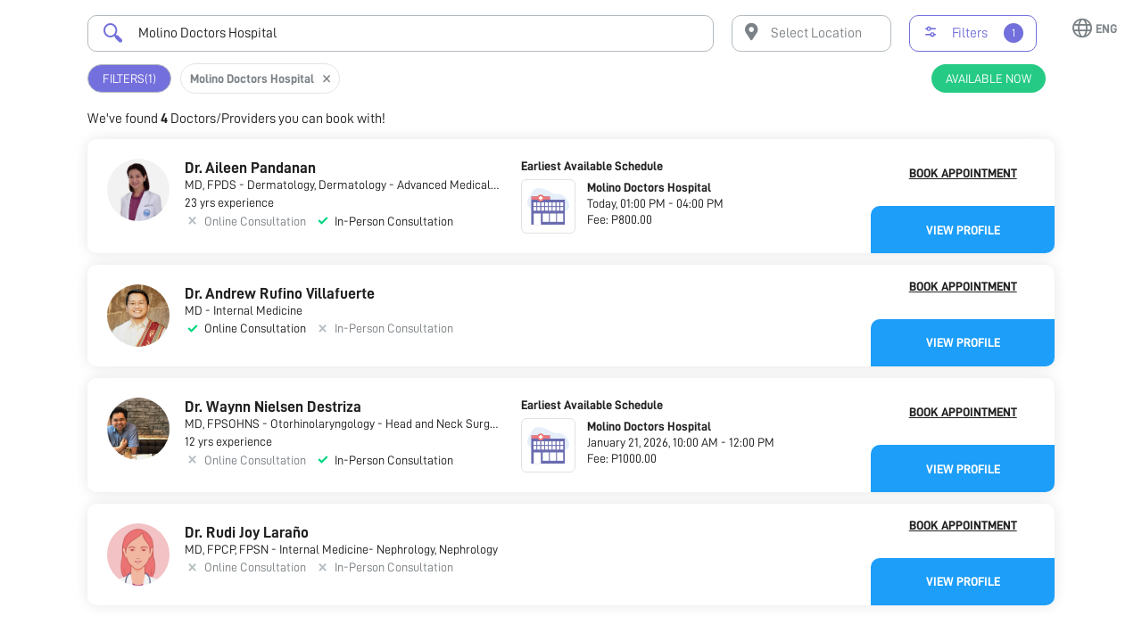

--- FILE ---
content_type: text/html
request_url: https://nowserving.ph/molino-doctors-hospital/
body_size: 1900
content:
<!doctype html>
<html lang="en" data-n-head-ssr>
  <head>
    <!-- Google Tag Manager -->
    <script>!function(e,t,a,n){e[n]=e[n]||[],e[n].push({"gtm.start":(new Date).getTime(),event:"gtm.js"});n=t.getElementsByTagName(a)[0],a=t.createElement(a);a.async=!0,a.src="https://www.googletagmanager.com/gtm.js?id=GTM-N3FKC6X",n.parentNode.insertBefore(a,n)}(window,document,"script","dataLayer")</script>
    <!-- End Google Tag Manager -->

    <title>Molino Doctors Hospital | Doctors Directory</title><meta data-n-head="ssr" charset="utf-8"><meta data-n-head="ssr" name="viewport" content="width=device-width,initial-scale=1"><meta data-n-head="ssr" data-hid="og:type" property="og:type" content="website"><meta data-n-head="ssr" data-hid="og:site_name" property="og:site_name" content="NowServing"><meta data-n-head="ssr" data-hid="apple-itunes-app" name="apple-itunes-app" content="app-id=1490833154"><meta data-n-head="ssr" data-hid="twitter:card" name="twitter:card" content="summary_large_image"><meta data-n-head="ssr" data-hid="twitter:site" name="twitter:site" content="@nowservingph"><meta data-n-head="ssr" data-hid="robots" name="robots" content="noodp,noydir"><meta data-n-head="ssr" data-hid="description" name="description" content="Looking for doctors in Molino Doctors Hospital? Book an appointment online with your doctor here."><meta data-n-head="ssr" data-hid="keywords" name="keywords" content=""><meta data-n-head="ssr" data-hid="og:title" property="og:title" content="Molino Doctors Hospital | Doctors Directory"><meta data-n-head="ssr" data-hid="og:description" property="og:description" content="Looking for doctors in Molino Doctors Hospital? Book an appointment online with your doctor here."><meta data-n-head="ssr" data-hid="og:url" property="og:url" content="https://nowserving.ph/molino-doctors-hospital/"><meta data-n-head="ssr" data-hid="og:image" property="og:image" content="https://nowserving.ph/philippine-hospitals.png"><meta data-n-head="ssr" data-hid="twitter:description" name="twitter:description" content="Looking for doctors in Molino Doctors Hospital? Book an appointment online with your doctor here."><meta data-n-head="ssr" data-hid="twitter:title" name="twitter:title" content="Molino Doctors Hospital | Doctors Directory"><meta data-n-head="ssr" data-hid="twitter:image" name="twitter:image" content="https://nowserving.ph/philippine-hospitals.png"><link data-n-head="ssr" rel="icon" type="image/x-icon" href="/favicon.ico"><link data-n-head="ssr" rel="preload" fetchpriority="high" as="style" onload='this.onload=null,this.rel="stylesheet"' href="https://cdnjs.cloudflare.com/ajax/libs/font-awesome/4.7.0/css/font-awesome.min.css"><link data-n-head="ssr" rel="preload" fetchpriority="high" as="style" onload='this.onload=null,this.rel="stylesheet"' href="https://fonts.googleapis.com/css?family=Roboto:300,400,500,700|Google+Sans:400,500,700&display=swap"><link data-n-head="ssr" rel="canonical" data-hid="canonical" href="https://nowserving.ph/molino-doctors-hospital/"><link rel="modulepreload" href="/_nuxt/37e5ce0.modern.js" as="script"><link rel="modulepreload" href="/_nuxt/6652c8f.modern.js" as="script"><link rel="preload" href="/_nuxt/css/f032229.css" as="style"><link rel="modulepreload" href="/_nuxt/40dd3f0.modern.js" as="script"><link rel="preload" href="/_nuxt/css/ef50b04.css" as="style"><link rel="modulepreload" href="/_nuxt/14f6649.modern.js" as="script"><link rel="preload" href="/_nuxt/css/696def4.css" as="style"><link rel="modulepreload" href="/_nuxt/d0c5bea.modern.js" as="script"><link rel="modulepreload" href="/_nuxt/10d8c27.modern.js" as="script"><link rel="modulepreload" href="/_nuxt/15689db.modern.js" as="script"><link rel="stylesheet" href="/_nuxt/css/f032229.css"><link rel="stylesheet" href="/_nuxt/css/ef50b04.css"><link rel="stylesheet" href="/_nuxt/css/696def4.css"><link rel="preload" href="/_nuxt/static/1768560197/molino-doctors-hospital/state.js" as="script"><link rel="preload" href="/_nuxt/static/1768560197/molino-doctors-hospital/payload.js" as="script">


    <!-- Google Code for Remarketing Tag -->
    <!--------------------------------------------------
    Remarketing tags may not be associated with personally identifiable information or placed on pages related to sensitive categories. See more information and instructions on how to setup the tag on: https://google.com/ads/remarketingsetup
    --------------------------------------------------->
    <script type="text/javascript">var google_conversion_id=987312837,google_custom_params=window.google_tag_params,google_remarketing_only=!0</script>
    <script type="text/javascript" src="https://www.googleadservices.com/pagead/conversion_async.js" charset="utf-8" async></script>
    <noscript>
      <div style="display:inline">
        <img height="1" width="1" style="border-style:none" alt="" src="//googleads.g.doubleclick.net/pagead/viewthroughconversion/987312837/?value=0&guid=ON&script=0">
      </div>
    </noscript>

    <!-- Global site tag (gtag.js) - Google Analytics -->
    <script async src="https://www.googletagmanager.com/gtag/js?id=UA-171764458-1"></script>
    <script>function gtag(){dataLayer.push(arguments)}window.dataLayer=window.dataLayer||[],gtag("js",new Date),gtag("config","UA-171764458-1")</script>
  </head>
  <body>
    <div data-server-rendered="true" id="__nuxt"><div id="__layout"><div><!----> <!----></div></div></div><script defer src="/_nuxt/static/1768560197/molino-doctors-hospital/state.js"></script><script>!function(){var t,e=document,n=e.createElement("script");!("noModule"in n)&&"onbeforeload"in n&&(t=!1,e.addEventListener("beforeload",function(e){if(e.target===n)t=!0;else if(!e.target.hasAttribute("nomodule")||!t)return;e.preventDefault()},!0),n.type="module",n.src=".",e.head.appendChild(n),n.remove())}()</script><script nomodule src="/_nuxt/b21d315.js" defer></script><script type="module" src="/_nuxt/37e5ce0.modern.js" defer></script><script nomodule src="/_nuxt/5eebc56.js" defer></script><script type="module" src="/_nuxt/d0c5bea.modern.js" defer></script><script nomodule src="/_nuxt/452f54e.js" defer></script><script type="module" src="/_nuxt/10d8c27.modern.js" defer></script><script nomodule src="/_nuxt/693f35a.js" defer></script><script type="module" src="/_nuxt/15689db.modern.js" defer></script><script nomodule src="/_nuxt/63c01a3.js" defer></script><script type="module" src="/_nuxt/6652c8f.modern.js" defer></script><script nomodule src="/_nuxt/497275e.js" defer></script><script type="module" src="/_nuxt/40dd3f0.modern.js" defer></script><script nomodule src="/_nuxt/73976e9.js" defer></script><script type="module" src="/_nuxt/14f6649.modern.js" defer></script>
    <!-- Google Tag Manager (noscript) -->
    <noscript>
      <iframe src="https://www.googletagmanager.com/ns.html?id=GTM-N3FKC6X" height="0" width="0" style="display:none;visibility:hidden"></iframe>
    </noscript>
    <!-- End Google Tag Manager (noscript) -->
  </body>
</html>


--- FILE ---
content_type: text/javascript
request_url: https://nowserving.ph/_nuxt/static/1768560197/molino-doctors-hospital/payload.js
body_size: 409
content:
__NUXT_JSONP__("/molino-doctors-hospital", (function(a,b,c,d){return {data:[{title:b,metaDescription:c,metaKeywords:"",metaOgTitle:b,metaOgDescription:c,metaOgImage:d,metaTwitterDescription:c,metaTwitterTitle:b,metaTwitterImage:d,url:"https:\u002F\u002Fnowserving.ph\u002Fmolino-doctors-hospital\u002F",tempUri:a,blurbContent:a,blurbImage:a,blurbImageAlt:a}],fetch:{},mutations:[]}}(void 0,"Molino Doctors Hospital | Doctors Directory","Looking for doctors in Molino Doctors Hospital? Book an appointment online with your doctor here.","https:\u002F\u002Fnowserving.ph\u002Fphilippine-hospitals.png")));

--- FILE ---
content_type: text/javascript
request_url: https://nowserving.ph/_nuxt/static/1768560197/molino-doctors-hospital/state.js
body_size: 519
content:
window.__NUXT__=(function(a,b,c,d,e){return {staticAssetsBase:"\u002F_nuxt\u002Fstatic\u002F1768560197",layout:"default",error:a,state:{app:{ApplicationPath:b,uuid:a,NowservingPublicProfileURL:a},"campaign-med-cert":{doctorInfo:{},bookingDate:a,campaign:a,patientInfo:{appointmentDate:a,chiefcomplaint:b,requestMedCert:d,first_name:b,middle_name:b,last_name:b,gender:0,mobile_number:b,email:b,source:"web",street:b,address:b,birthdate:b,paymentStatus:"Unpaid"},result:a,accessToken:a,registerResponseData:a,bookDetails:a,selectedCampaignId:a},"doctor-search":{defaultReferenceDataMatch:a,locationDetectionEnabled:c,nearestHospitals:[],locationCoordinates:a,detectedLocation:a},"geolocation-state":{latitude:a,longitude:a,nearestHospitals:[],detectedLocationFromGeolocation:a},growthbook:{initialized:c,growthBookFeatures:{breathe_better_config:{},healthmetrics_config:{},hpvguard_config:{},med_cert_config:{},ns_contact_form:{},ns_doctor_card_config:{},ns_hero_section:e,pd_ondemand_config:{},search_result_card:e}},loading:{loading:c},i18n:{routeParams:{}}},serverRendered:d,routePath:"\u002Fmolino-doctors-hospital\u002F",config:{_app:{basePath:"\u002F",assetsPath:"\u002F_nuxt\u002F",cdnURL:a}}}}(null,"",false,true,"current"));

--- FILE ---
content_type: text/javascript
request_url: https://nowserving.ph/_nuxt/d0c5bea.modern.js
body_size: 2486
content:
(window.webpackJsonp=window.webpackJsonp||[]).push([[69,63],{493:function(e,t,r){},505:function(e,t,r){"use strict";r(493)},506:function(e,t,r){"use strict";r.r(t);r(12);var o=r(6),n=r(4),c=r(18),l=r(111);function R(object,e){var t=Object.keys(object);if(Object.getOwnPropertySymbols){var r=Object.getOwnPropertySymbols(object);e&&(r=r.filter((function(e){return Object.getOwnPropertyDescriptor(object,e).enumerable}))),t.push.apply(t,r)}return t}function _(e){for(var i=1;i<arguments.length;i++){var source=null!=arguments[i]?arguments[i]:{};i%2?R(Object(source),!0).forEach((function(t){Object(o.a)(e,t,source[t])})):Object.getOwnPropertyDescriptors?Object.defineProperties(e,Object.getOwnPropertyDescriptors(source)):R(Object(source)).forEach((function(t){Object.defineProperty(e,t,Object.getOwnPropertyDescriptor(source,t))}))}return e}var m={name:"nowserving-public-profile-iframe",data:()=>({isLoading:!0}),computed:_({},Object(c.c)({appState:n.b})),methods:_(_({},Object(c.d)({setAppState:n.o})),{},{copyProfileLinkToClipboard(){navigator.clipboard.writeText(this.appState.NowservingPublicProfileURL).then((()=>this.$toastSuccess(l.a)))},handleBack(){this.setAppState({NowservingPublicProfileURL:null}),this.$emit("back")},handleIframeLoaded(){setTimeout((()=>{this.isLoading=!1}),1e3)}})},h=(r(505),r(1)),component=Object(h.a)(m,(function(){var e=this,t=e.$createElement,r=e._self._c||t;return r("smd-one-col-layout",{staticClass:"nowserving-public-profile-iframe"},[r("div",{staticClass:"nowserving-public-profile-iframe__header"},[r("i",{staticClass:"ns-icon-ico028",on:{click:e.handleBack}}),e._v(" "),r("smd-spacer"),e._v(" "),r("div",{staticClass:"share-page",on:{click:e.copyProfileLinkToClipboard}},[r("div",{staticClass:"share-page__text"},[e._v("Share"),r("br"),e._v("Page")]),e._v(" "),r("i",{staticClass:"ns-icon-ico045"})])],1),e._v(" "),e.isLoading?r("smd-loading",{attrs:{message:""}}):e._e(),e._v(" "),r("vue-friendly-iframe",{attrs:{src:e.appState.NowservingPublicProfileURL},on:{load:e.handleIframeLoaded}})],1)}),[],!1,null,null,null);t.default=component.exports},510:function(e,t,r){"use strict";r(12);var o=r(6),n=r(199),c=r(200),l=r(28),R=r(79),_=r(0),m=r(106),h=r(20),E=r(36),d=r(14),f=r(112),O=r(4),P=r(18),A=r(8),v=r(506);function T(object,e){var t=Object.keys(object);if(Object.getOwnPropertySymbols){var r=Object.getOwnPropertySymbols(object);e&&(r=r.filter((function(e){return Object.getOwnPropertyDescriptor(object,e).enumerable}))),t.push.apply(t,r)}return t}function U(e){for(var i=1;i<arguments.length;i++){var source=null!=arguments[i]?arguments[i]:{};i%2?T(Object(source),!0).forEach((function(t){Object(o.a)(e,t,source[t])})):Object.getOwnPropertyDescriptors?Object.defineProperties(e,Object.getOwnPropertyDescriptors(source)):T(Object(source)).forEach((function(t){Object.defineProperty(e,t,Object.getOwnPropertyDescriptor(source,t))}))}return e}var S={name:"root-page-result",components:{PdSearchResultDesktop:n.default,PdSearchResultMobile:c.default,NowservingPublicProfileIframe:v.default},props:{blurb:{type:Object},meta:{type:Object}},mixins:[m.a,l.a],computed:U(U({},Object(P.c)({appState:O.b})),{},{showPublicProfileIframe(){return A.a.isNotNullOrEmpty(this.appState.NowservingPublicProfileURL)},activeComponent(){return this.$isDesktop?n.default:c.default},queryParams(){var e,t,r,o,n,c,l,m,d,O,P,A,v,T=R.a.generateQueryModel();(this.$isDesktop&&(T.page=null!==(e=+this.$getRouteParam(_.c.ROUTE_QUERY_PAGE,!0))&&void 0!==e?e:null),T.hmos=this.$getRouteParam(_.c.ROUTE_QUERY_HMOS,!0,!0).filter((e=>this.hmoNamesList.includes(e))),T.hospitals=this.$getRouteParam(_.c.ROUTE_QUERY_HOSPITALS,!0,!0).filter((e=>this.hospitalsNamesList.includes(e))),T.locations=this.$getRouteParam(_.c.ROUTE_QUERY_LOCATION,!0,!0).filter((e=>this.locationsNamesList.includes(e))),T.specializations=this.$getRouteParam(_.c.ROUTE_QUERY_SPECIALIZATIONS,!0,!0).filter((s=>this.specializationsList.includes(s))),T.date=null!==(t=E.b.toLocalDate(E.b.parseDate(this.$getRouteParam(_.c.ROUTE_QUERY_DATE,!0))))&&void 0!==t?t:null,T.gender=null!==(r=this.$getRouteParam(_.c.ROUTE_QUERY_GENDER,!0,!0))&&void 0!==r?r:[],T.time=null!==(o=this.$getRouteParam(_.c.ROUTE_QUERY_TIME_PREFERENCE,!0,!0))&&void 0!==o?o:[],T.consultationtype=null!==(n=this.$getRouteParam(_.c.ROUTE_QUERY_CONSULTATION_TYPE,!0,!0))&&void 0!==n?n:[],T.fee=+(null!==(c=this.$getRouteParam(_.c.ROUTE_QUERY_CONSULTATION_FEE,!0))&&void 0!==c?c:null),T.services=null!==(l=this.$getRouteParam(_.c.ROUTE_QUERY_SERVICES,!0,!0))&&void 0!==l?l:[],T.name=null!==(m=this.$getRouteParam(_.c.ROUTE_QUERY_NAME,!0))&&void 0!==m?m:null,T.usertag=null!==(d=this.$getRouteParam(_.c.ROUTE_QUERY_USERTAG,!0))&&void 0!==d?d:null,T.page=+(null!==(O=this.$getRouteParam(_.c.ROUTE_QUERY_PAGE,!0))&&void 0!==O?O:null),T.societies=null!==(P=this.$getRouteParam(_.c.ROUTE_QUERY_SOCIETY,!0,!0))&&void 0!==P?P:[],T.campaigns=null!==(A=this.$getRouteParam(_.c.ROUTE_QUERY_CAMPAIGNS,!0,!0))&&void 0!==A?A:[],T.date)?T.dayofweek=f.a.dayofweekToInt(E.b.formatDate(T.date,"dddd")):T.dayofweek=null!==(v=this.$getRouteParam(_.c.ROUTE_QUERY_DAYOFWEEK,!0))&&void 0!==v?v:null;if(this.$route.name===_.c.ROUTE_NAME_CATEGORY_SEARCH_RESULT){var U,S=this.specializationCategoriesURIMap[this.$getRouteParam(_.c.ROUTE_PARAMS_CATEGORY_NAME)];T.specializations=null!==(U=null==S?void 0:S.specializations)&&void 0!==U?U:[]}if(this.$route.name===_.c.ROUTE_NAME_CONDITION_SEARCH_RESULT){var M,y=this.doctorConditionsURIMap[this.$getRouteParam(_.c.ROUTE_PARAMS_CONDITIONS_NAME)];T.specializations=null!==(M=null==y?void 0:y.specializations)&&void 0!==M?M:[]}if(this.$route.name===_.c.ROUTE_NAME_SERVICE_SEARCH_RESULT){var I=this.doctorServicesURIMap[this.$getRouteParam(_.c.ROUTE_PARAMS_SERVICE_NAME)];null!=I&&I.name&&T.services.push(I.name)}if(this.$route.name===_.c.ROUTE_NAME_HMO_SEARCH_RESULT){var N=this.hmoURIMap[this.$getRouteParam(_.c.ROUTE_PARAMS_HMO_NAME)];null!=N&&N.name&&T.hmos.push(N.name)}if(this.$route.name===_.c.ROUTE_NAME_FIRST_DYNAMIC_PARAM){var{refdataType:$,refdata:C}=h.a.getRefdataFromDynamicParam(this.$route.params,_.c.ROUTE_PARAMS_FIRST_DYNAMIC_PARAM);T.hasOwnProperty($)&&C&&(T[$]=C)}if(this.$route.name===_.c.ROUTE_NAME_SECOND_DYNAMIC_PARAM){var w=this.locationsURIMap[this.$getRouteParam(_.c.ROUTE_PARAMS_FIRST_DYNAMIC_PARAM)];if(null!=w&&w.name)T.locations.push(w.name);else{var D=this.hospitalsURIMap[this.$getRouteParam(_.c.ROUTE_PARAMS_FIRST_DYNAMIC_PARAM)];D&&(T.hospitals.push(D.name),T.locations.push(D.city))}var{refdataType:j,refdata:Y}=h.a.getRefdataFromDynamicParam(this.$route.params,_.c.ROUTE_PARAMS_SECOND_DYNAMIC_PARAM);T.hasOwnProperty(j)&&Y&&(T[j]=Y)}if(this.$route.name===_.c.ROUTE_NAME_THIRD_DYNAMIC_PARAM){var L=this.locationsURIMap[this.$getRouteParam(_.c.ROUTE_PARAMS_FIRST_DYNAMIC_PARAM)];null!=L&&L.name&&T.locations.push(L.name);var{refdataType:Q,refdata:k}=h.a.getRefdataFromDynamicParam(this.$route.params,_.c.ROUTE_PARAMS_SECOND_DYNAMIC_PARAM);T.hasOwnProperty(Q)&&k&&(T[Q]=k);var{refdataType:F,refdata:H}=h.a.getRefdataFromDynamicParam(this.$route.params,_.c.ROUTE_PARAMS_THIRD_DYNAMIC_PARAM);T.hasOwnProperty(F)&&H&&(T[F]=H)}return T}}),mounted(){this.initializeIframeListener()},methods:{handleSearchDoctor(e){var t=h.a.buildAPIQueryObject(e);d.a.isObjectEmpty(t)||this.goToGenericSearchRoute(t)},initializeIframeListener(){window.addEventListener("message",(e=>{if("string"==typeof e.data){if(e.data.includes("IFRAME"))return;window.location.href=e.data}}))}},watch:{$route(){this.$nextTick((()=>{var e;null===(e=this.$refs.result)||void 0===e||e.resetSearchResult()}))}}},M=r(1),component=Object(M.a)(S,(function(){var e=this,t=e.$createElement,r=e._self._c||t;return r("client-only",[r("div",[r(e.activeComponent,{ref:"result",tag:"component",attrs:{blurb:e.blurb,meta:e.meta,"query-params":e.queryParams},on:{search:e.handleSearchDoctor}}),e._v(" "),e.showPublicProfileIframe?r("nowserving-public-profile-iframe"):e._e()],1)])}),[],!1,null,null,null);t.a=component.exports},665:function(e,t){},759:function(e,t,r){"use strict";var o=r(665),n=r.n(o);t.default=n.a},797:function(e,t,r){"use strict";r.r(t);var o=r(510),n={name:"root-first-dynamic-param",mixins:[r(501).a],components:{RootPageResult:o.a}},c=r(1),l=r(759),component=Object(c.a)(n,(function(){var e=this,t=e.$createElement;return(e._self._c||t)("root-page-result",{attrs:{blurb:e.pageBlurb,meta:e.pageMeta}})}),[],!1,null,null,null);"function"==typeof l.default&&Object(l.default)(component);t.default=component.exports}}]);

--- FILE ---
content_type: image/svg+xml
request_url: https://nowserving.ph/_nuxt/img/ico070.3490efa.svg
body_size: 582
content:
<svg width="100" height="100" viewBox="0 0 100 100" fill="none" xmlns="http://www.w3.org/2000/svg">
<path d="M5.79998 30.23C14.15 16.66 14.85 3.24996 37.46 9.59996C60.07 15.95 54.51 22.3 72.95 21.9C91.39 21.5 105.67 50.07 93.49 58C81.31 65.93 53.13 48.08 41.64 58C30.15 67.92 -10.55 56.81 5.79998 30.23Z" fill="#E5EEF9"/>
<path d="M87.9198 34.45H11.5498V92.0299H87.9198V34.45Z" fill="#696BAF"/>
<path d="M53.9398 27.3101H11.5498V92.0301H53.9398V27.3101Z" fill="#696BAF"/>
<path d="M33.1 66.28H16.75V92.03H33.1V66.28Z" fill="white"/>
<path d="M53.9398 27.3101H11.5498V34.4501H53.9398V27.3101Z" fill="#EF787A"/>
<path d="M32.7497 38.91C37.1846 38.91 40.7797 35.3148 40.7797 30.88C40.7797 26.4451 37.1846 22.85 32.7497 22.85C28.3149 22.85 24.7197 26.4451 24.7197 30.88C24.7197 35.3148 28.3149 38.91 32.7497 38.91Z" fill="#EF787A"/>
<path d="M37.0732 32.7316V29.0216H28.4232V32.7316H37.0732Z" fill="white"/>
<path d="M34.5996 26.55H30.8896V35.2001H34.5996V26.55Z" fill="white"/>
<path d="M22.8302 40.8H16.2402V49.2001H22.8302V40.8Z" fill="white"/>
<path d="M31.4796 40.8H24.8896V49.2001H31.4796V40.8Z" fill="white"/>
<path d="M51.5398 66.28H37.3398V85.42H51.5398V66.28Z" fill="white"/>
<path d="M67.8699 66.28H53.6699V85.42H67.8699V66.28Z" fill="white"/>
<path d="M40.6095 40.8H34.0195V49.2001H40.6095V40.8Z" fill="white"/>
<path d="M49.2599 40.8H42.6699V49.2001H49.2599V40.8Z" fill="white"/>
<path d="M84.1902 66.28H69.9902V85.42H84.1902V66.28Z" fill="white"/>
<path d="M57.7697 40.8H51.1797V49.2001H57.7697V40.8Z" fill="white"/>
<path d="M66.4201 40.8H59.8301V49.2001H66.4201V40.8Z" fill="white"/>
<path d="M75.55 40.8H68.96V49.2001H75.55V40.8Z" fill="white"/>
<path d="M84.2003 40.8H77.6104V49.2001H84.2003V40.8Z" fill="white"/>
<path d="M22.8595 51.4H16.2695V59.8H22.8595V51.4Z" fill="white"/>
<path d="M31.5099 51.4H24.9199V59.8H31.5099V51.4Z" fill="white"/>
<path d="M40.6398 51.4H34.0498V59.8H40.6398V51.4Z" fill="white"/>
<path d="M49.2902 51.4H42.7002V59.8H49.2902V51.4Z" fill="white"/>
<path d="M57.8 51.4H51.21V59.8H57.8V51.4Z" fill="white"/>
<path d="M66.4601 51.4H59.8701V59.8H66.4601V51.4Z" fill="white"/>
<path d="M75.5802 51.4H68.9902V59.8H75.5802V51.4Z" fill="white"/>
<path d="M84.2297 51.4H77.6396V59.8H84.2297V51.4Z" fill="white"/>
</svg>
